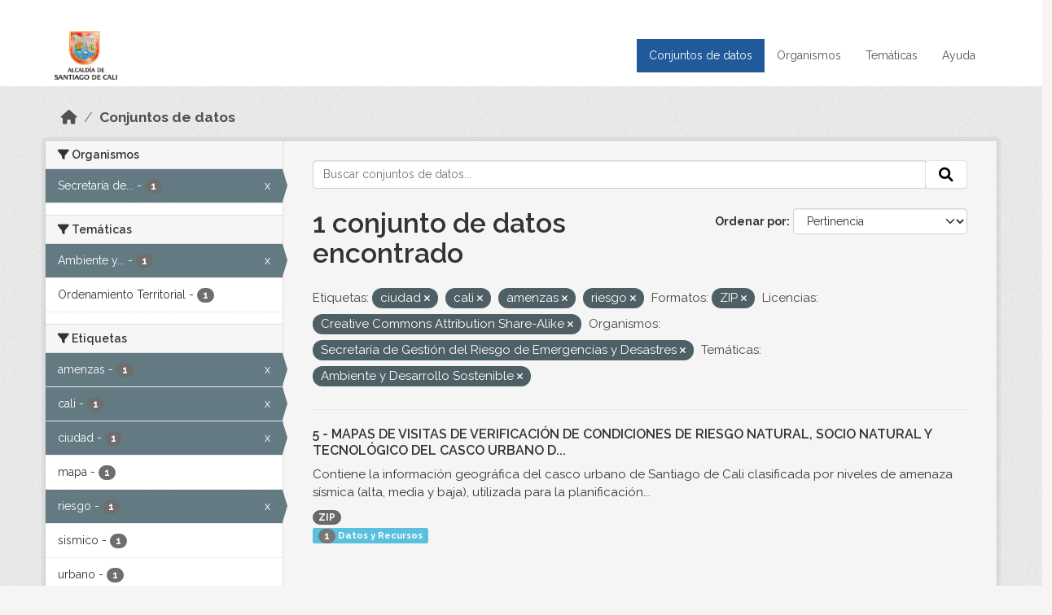

--- FILE ---
content_type: text/html; charset=utf-8
request_url: https://datos.cali.gov.co/dataset?tags=ciudad&res_format=ZIP&license_id=cc-by-sa&tags=cali&tags=amenzas&tags=riesgo&organization=secretaria-de-gestion-del-riesgo-de-emergencias-y-desastres&groups=ambiente-y-desarrollo-sostenible
body_size: 45353
content:
<!DOCTYPE html>
<!--[if IE 9]> <html lang="es" class="ie9"> <![endif]-->
<!--[if gt IE 8]><!--> <html lang="es"  > <!--<![endif]-->
  <head>
    <meta charset="utf-8" />
      <meta name="csrf_field_name" content="_csrf_token" />
      <meta name="_csrf_token" content="Ijk4MGYzOTRlM2M2YTQ3YmMzNDdkNWRmYTRjZDMzMzVlMDY1ZDQyNjQi.aWxQrw.ONlSLhu4ky1CXvL38zl2ereCszM" />

      <meta name="generator" content="ckan 2.10.4" />
      <meta name="viewport" content="width=device-width, initial-scale=1.0">
    <title>Conjunto de datos - Datos Abiertos Cali</title>

    
    
    <link rel="shortcut icon" href="/img/favicon.ico" />
    
    
        <!-- Google tag (gtag.js) -->
<script async src="https://www.googletagmanager.com/gtag/js?id=G-2GPXESL37B"></script>
<script>
 window.dataLayer = window.dataLayer || [];
 function gtag(){dataLayer.push(arguments);}

 gtag('set', 'linker', );
 gtag('js', new Date());

 gtag('config', 'G-2GPXESL37B', {
     anonymize_ip: true,
     linker: {
         domains: []
     }
 });
</script>
    

  
  
      
      
      
    
  
  

  


    
      
      
    

    
    <link href="/webassets/base/1c87a999_main.css" rel="stylesheet"/>
<link href="/webassets/webassets-external/57f7216b780409588d6765cfa4db3c8a_custom.css" rel="stylesheet"/>
<link href="/css/rating.css" rel="stylesheet"/>
<link href="/webassets/ckanext-activity/6ac15be0_activity.css" rel="stylesheet"/>
    
  </head>

  
  <body data-site-root="https://datos.cali.gov.co/" data-locale-root="https://datos.cali.gov.co/" >

    
    <div class="visually-hidden-focusable"><a href="#content">Skip to main content</a></div>
  

  
    

<header class="account-masthead">
  <div class="container">
    
    
    
  </div>
</header>

<header class="navbar navbar-expand-lg navbar-static-top masthead">
    
  <div class="container">
    <div class="row row-cols-md-2 w-100">
      <hgroup class="header-image navbar-left col">
        
        <a class="logo" href="/">
        <!--
          <img class="image-header" src="/img/lema-alcaldia-cali.png" alt="Datos Abiertos - Alcaldía de Santiago de Cali"
              title="Alcaldía de Santiago de Cali">
        -->
          <img class="image-header" src="/img/logo-alcaldia-cali.png" alt="Datos Abiertos - Alcaldía de Santiago de Cali"
              title="Alcaldía de Santiago de Cali">
          <span class="title-header sr-only">Datos Abiertos</span>
        </a>
        
      </hgroup>
      <di class="col text-end">
        <button class="navbar-toggler" type="button" data-bs-toggle="collapse" data-bs-target="#navbarSupportedContent" aria-controls="navbarSupportedContent" aria-expanded="false" aria-label="Toggle navigation">
          <span class="navbar-toggler-icon"></span>
        </button>
      </div>
      <!-- <div class="navbar-right">
        <button data-target="#main-navigation-toggle" data-toggle="collapse" class="navbar-toggle collapsed"
                type="button">
          <span class="fa fa-bars"></span>
        </button>
      </div> -->

      <div class="collapse navbar-collapse col justify-content-end" id="main-navigation-toggle">
        
        <nav class="section navigation">
          <ul class="navbar-nav me-auto mb-2 mb-lg-0">
            
            <li class="active"><a href="/dataset/">Conjuntos de datos</a></li><li><a href="/organization/">Organismos</a></li><li><a href="/group/">Temáticas</a></li><li><a href="/pages/ayuda">Ayuda</a></li>
            
          </ul>
        </nav>
         
        
        
      </div>
    </div>
  </div>
</header>

  
    <div class="main">
      <div id="content" class="container">
        
          
            <div class="flash-messages">
              
                
              
            </div>
          

          
            <div class="toolbar" role="navigation" aria-label="Miga de pan">
              
                
                  <ol class="breadcrumb">
                    
<li class="home"><a href="/" aria-label="Inicio"><i class="fa fa-home"></i><span> Inicio</span></a></li>
                    
  <li class="active"><a href="/dataset/">Conjuntos de datos</a></li>

                  </ol>
                
              
            </div>
          

          <div class="row wrapper">
            
            
            

            
              <aside class="secondary col-md-3">
                
                
  <div class="filters">
    <div>
      
        

    
    
	
	    
		<section class="module module-narrow module-shallow">
		    
			<h2 class="module-heading">
			    <i class="fa fa-filter"></i>
			    Organismos
			</h2>
		    
		    
			
			    
				<nav aria-label="Organismos">
				    <ul class="list-unstyled nav nav-simple nav-facet">
					
					    
					    
					    
					    
					    <li class="nav-item  active">
						<a href="/dataset/?tags=ciudad&amp;tags=cali&amp;tags=amenzas&amp;tags=riesgo&amp;res_format=ZIP&amp;license_id=cc-by-sa&amp;groups=ambiente-y-desarrollo-sostenible" title="Secretaría de Gestión del Riesgo de Emergencias y Desastres">
						    <span class="item-label">Secretaría de...</span>
						    <span class="hidden separator"> - </span>
						    <span class="item-count badge">1</span>
							<span class="facet-close">x</span>
						</a>
					    </li>
					
				    </ul>
				</nav>

				<p class="module-footer">
				    
					
				    
				</p>
			    
			
		    
		</section>
	    
	
    

      
        

    
    
	
	    
		<section class="module module-narrow module-shallow">
		    
			<h2 class="module-heading">
			    <i class="fa fa-filter"></i>
			    Temáticas
			</h2>
		    
		    
			
			    
				<nav aria-label="Temáticas">
				    <ul class="list-unstyled nav nav-simple nav-facet">
					
					    
					    
					    
					    
					    <li class="nav-item  active">
						<a href="/dataset/?tags=ciudad&amp;tags=cali&amp;tags=amenzas&amp;tags=riesgo&amp;res_format=ZIP&amp;license_id=cc-by-sa&amp;organization=secretaria-de-gestion-del-riesgo-de-emergencias-y-desastres" title="Ambiente y Desarrollo Sostenible">
						    <span class="item-label">Ambiente y...</span>
						    <span class="hidden separator"> - </span>
						    <span class="item-count badge">1</span>
							<span class="facet-close">x</span>
						</a>
					    </li>
					
					    
					    
					    
					    
					    <li class="nav-item ">
						<a href="/dataset/?tags=ciudad&amp;tags=cali&amp;tags=amenzas&amp;tags=riesgo&amp;res_format=ZIP&amp;license_id=cc-by-sa&amp;organization=secretaria-de-gestion-del-riesgo-de-emergencias-y-desastres&amp;groups=ambiente-y-desarrollo-sostenible&amp;groups=ordenamiento-territorial" title="">
						    <span class="item-label">Ordenamiento Territorial</span>
						    <span class="hidden separator"> - </span>
						    <span class="item-count badge">1</span>
							
						</a>
					    </li>
					
				    </ul>
				</nav>

				<p class="module-footer">
				    
					
				    
				</p>
			    
			
		    
		</section>
	    
	
    

      
        

    
    
	
	    
		<section class="module module-narrow module-shallow">
		    
			<h2 class="module-heading">
			    <i class="fa fa-filter"></i>
			    Etiquetas
			</h2>
		    
		    
			
			    
				<nav aria-label="Etiquetas">
				    <ul class="list-unstyled nav nav-simple nav-facet">
					
					    
					    
					    
					    
					    <li class="nav-item  active">
						<a href="/dataset/?tags=ciudad&amp;tags=cali&amp;tags=riesgo&amp;res_format=ZIP&amp;license_id=cc-by-sa&amp;organization=secretaria-de-gestion-del-riesgo-de-emergencias-y-desastres&amp;groups=ambiente-y-desarrollo-sostenible" title="">
						    <span class="item-label">amenzas</span>
						    <span class="hidden separator"> - </span>
						    <span class="item-count badge">1</span>
							<span class="facet-close">x</span>
						</a>
					    </li>
					
					    
					    
					    
					    
					    <li class="nav-item  active">
						<a href="/dataset/?tags=ciudad&amp;tags=amenzas&amp;tags=riesgo&amp;res_format=ZIP&amp;license_id=cc-by-sa&amp;organization=secretaria-de-gestion-del-riesgo-de-emergencias-y-desastres&amp;groups=ambiente-y-desarrollo-sostenible" title="">
						    <span class="item-label">cali</span>
						    <span class="hidden separator"> - </span>
						    <span class="item-count badge">1</span>
							<span class="facet-close">x</span>
						</a>
					    </li>
					
					    
					    
					    
					    
					    <li class="nav-item  active">
						<a href="/dataset/?tags=cali&amp;tags=amenzas&amp;tags=riesgo&amp;res_format=ZIP&amp;license_id=cc-by-sa&amp;organization=secretaria-de-gestion-del-riesgo-de-emergencias-y-desastres&amp;groups=ambiente-y-desarrollo-sostenible" title="">
						    <span class="item-label">ciudad</span>
						    <span class="hidden separator"> - </span>
						    <span class="item-count badge">1</span>
							<span class="facet-close">x</span>
						</a>
					    </li>
					
					    
					    
					    
					    
					    <li class="nav-item ">
						<a href="/dataset/?tags=ciudad&amp;tags=cali&amp;tags=amenzas&amp;tags=riesgo&amp;res_format=ZIP&amp;license_id=cc-by-sa&amp;organization=secretaria-de-gestion-del-riesgo-de-emergencias-y-desastres&amp;groups=ambiente-y-desarrollo-sostenible&amp;tags=mapa" title="">
						    <span class="item-label">mapa</span>
						    <span class="hidden separator"> - </span>
						    <span class="item-count badge">1</span>
							
						</a>
					    </li>
					
					    
					    
					    
					    
					    <li class="nav-item  active">
						<a href="/dataset/?tags=ciudad&amp;tags=cali&amp;tags=amenzas&amp;res_format=ZIP&amp;license_id=cc-by-sa&amp;organization=secretaria-de-gestion-del-riesgo-de-emergencias-y-desastres&amp;groups=ambiente-y-desarrollo-sostenible" title="">
						    <span class="item-label">riesgo</span>
						    <span class="hidden separator"> - </span>
						    <span class="item-count badge">1</span>
							<span class="facet-close">x</span>
						</a>
					    </li>
					
					    
					    
					    
					    
					    <li class="nav-item ">
						<a href="/dataset/?tags=ciudad&amp;tags=cali&amp;tags=amenzas&amp;tags=riesgo&amp;res_format=ZIP&amp;license_id=cc-by-sa&amp;organization=secretaria-de-gestion-del-riesgo-de-emergencias-y-desastres&amp;groups=ambiente-y-desarrollo-sostenible&amp;tags=sismico" title="">
						    <span class="item-label">sismico</span>
						    <span class="hidden separator"> - </span>
						    <span class="item-count badge">1</span>
							
						</a>
					    </li>
					
					    
					    
					    
					    
					    <li class="nav-item ">
						<a href="/dataset/?tags=ciudad&amp;tags=cali&amp;tags=amenzas&amp;tags=riesgo&amp;res_format=ZIP&amp;license_id=cc-by-sa&amp;organization=secretaria-de-gestion-del-riesgo-de-emergencias-y-desastres&amp;groups=ambiente-y-desarrollo-sostenible&amp;tags=urbano" title="">
						    <span class="item-label">urbano</span>
						    <span class="hidden separator"> - </span>
						    <span class="item-count badge">1</span>
							
						</a>
					    </li>
					
				    </ul>
				</nav>

				<p class="module-footer">
				    
					
				    
				</p>
			    
			
		    
		</section>
	    
	
    

      
        

    
    
	
	    
		<section class="module module-narrow module-shallow">
		    
			<h2 class="module-heading">
			    <i class="fa fa-filter"></i>
			    Formatos
			</h2>
		    
		    
			
			    
				<nav aria-label="Formatos">
				    <ul class="list-unstyled nav nav-simple nav-facet">
					
					    
					    
					    
					    
					    <li class="nav-item  active">
						<a href="/dataset/?tags=ciudad&amp;tags=cali&amp;tags=amenzas&amp;tags=riesgo&amp;license_id=cc-by-sa&amp;organization=secretaria-de-gestion-del-riesgo-de-emergencias-y-desastres&amp;groups=ambiente-y-desarrollo-sostenible" title="">
						    <span class="item-label">ZIP</span>
						    <span class="hidden separator"> - </span>
						    <span class="item-count badge">1</span>
							<span class="facet-close">x</span>
						</a>
					    </li>
					
				    </ul>
				</nav>

				<p class="module-footer">
				    
					
				    
				</p>
			    
			
		    
		</section>
	    
	
    

      
        

    
    
	
	    
		<section class="module module-narrow module-shallow">
		    
			<h2 class="module-heading">
			    <i class="fa fa-filter"></i>
			    Licencias
			</h2>
		    
		    
			
			    
				<nav aria-label="Licencias">
				    <ul class="list-unstyled nav nav-simple nav-facet">
					
					    
					    
					    
					    
					    <li class="nav-item  active">
						<a href="/dataset/?tags=ciudad&amp;tags=cali&amp;tags=amenzas&amp;tags=riesgo&amp;res_format=ZIP&amp;organization=secretaria-de-gestion-del-riesgo-de-emergencias-y-desastres&amp;groups=ambiente-y-desarrollo-sostenible" title="Creative Commons Attribution Share-Alike">
						    <span class="item-label">Creative Commons...</span>
						    <span class="hidden separator"> - </span>
						    <span class="item-count badge">1</span>
							<span class="facet-close">x</span>
						</a>
					    </li>
					
				    </ul>
				</nav>

				<p class="module-footer">
				    
					
				    
				</p>
			    
			
		    
		</section>
	    
	
    

      
    </div>
    <a class="close no-text hide-filters"><i class="fa fa-times-circle"></i><span class="text">close</span></a>
  </div>

              </aside>
            

            
              <div class="primary col-md-9 col-xs-12" role="main">
                
                
  <section class="module">
    <div class="module-content">
      
        
      
      
    
    
    







<form id="dataset-search-form" class="search-form" method="get" data-module="select-switch">

  
    <div class="input-group search-input-group">
      <input aria-label="Buscar conjuntos de datos..." id="field-giant-search" type="text" class="form-control input-lg" name="q" value="" autocomplete="off" placeholder="Buscar conjuntos de datos...">
      
      <span class="input-group-btn">
        <button class="btn btn-default btn-lg" type="submit" value="search" aria-label="Enviar">
          <i class="fa fa-search"></i>
        </button>
      </span>
      
    </div>
  

  
    <span>






<input type="hidden" name="tags" value="ciudad" />





<input type="hidden" name="tags" value="cali" />





<input type="hidden" name="tags" value="amenzas" />





<input type="hidden" name="tags" value="riesgo" />





<input type="hidden" name="res_format" value="ZIP" />





<input type="hidden" name="license_id" value="cc-by-sa" />





<input type="hidden" name="organization" value="secretaria-de-gestion-del-riesgo-de-emergencias-y-desastres" />





<input type="hidden" name="groups" value="ambiente-y-desarrollo-sostenible" />



</span>
  

  
    
      <div class="form-group control-order-by">
        <label for="field-order-by">Ordenar por</label>
        <select id="field-order-by" name="sort" class="form-control form-select">
          
            
              <option value="score desc, metadata_modified desc" selected="selected">Pertinencia</option>
            
          
            
              <option value="title_string asc">Nombre Ascendente</option>
            
          
            
              <option value="title_string desc">Nombre Descendente</option>
            
          
            
          
            
          
            
              <option value="metadata_modified desc">Última modificación</option>
            
          
            
          
        </select>
        
        <button class="btn btn-default js-hide" type="submit">Ir</button>
        
      </div>
    
  

  
    
      <h1>

  
  
  
  

1 conjunto de datos encontrado</h1>
    
  

  
    
      <p class="filter-list">
        
          
          <span class="facet">Etiquetas:</span>
          
            <span class="filtered pill">ciudad
              <a href="/dataset/?tags=cali&amp;tags=amenzas&amp;tags=riesgo&amp;res_format=ZIP&amp;license_id=cc-by-sa&amp;organization=secretaria-de-gestion-del-riesgo-de-emergencias-y-desastres&amp;groups=ambiente-y-desarrollo-sostenible" class="remove" title="Quitar"><i class="fa fa-times"></i></a>
            </span>
          
            <span class="filtered pill">cali
              <a href="/dataset/?tags=ciudad&amp;tags=amenzas&amp;tags=riesgo&amp;res_format=ZIP&amp;license_id=cc-by-sa&amp;organization=secretaria-de-gestion-del-riesgo-de-emergencias-y-desastres&amp;groups=ambiente-y-desarrollo-sostenible" class="remove" title="Quitar"><i class="fa fa-times"></i></a>
            </span>
          
            <span class="filtered pill">amenzas
              <a href="/dataset/?tags=ciudad&amp;tags=cali&amp;tags=riesgo&amp;res_format=ZIP&amp;license_id=cc-by-sa&amp;organization=secretaria-de-gestion-del-riesgo-de-emergencias-y-desastres&amp;groups=ambiente-y-desarrollo-sostenible" class="remove" title="Quitar"><i class="fa fa-times"></i></a>
            </span>
          
            <span class="filtered pill">riesgo
              <a href="/dataset/?tags=ciudad&amp;tags=cali&amp;tags=amenzas&amp;res_format=ZIP&amp;license_id=cc-by-sa&amp;organization=secretaria-de-gestion-del-riesgo-de-emergencias-y-desastres&amp;groups=ambiente-y-desarrollo-sostenible" class="remove" title="Quitar"><i class="fa fa-times"></i></a>
            </span>
          
        
          
          <span class="facet">Formatos:</span>
          
            <span class="filtered pill">ZIP
              <a href="/dataset/?tags=ciudad&amp;tags=cali&amp;tags=amenzas&amp;tags=riesgo&amp;license_id=cc-by-sa&amp;organization=secretaria-de-gestion-del-riesgo-de-emergencias-y-desastres&amp;groups=ambiente-y-desarrollo-sostenible" class="remove" title="Quitar"><i class="fa fa-times"></i></a>
            </span>
          
        
          
          <span class="facet">Licencias:</span>
          
            <span class="filtered pill">Creative Commons Attribution Share-Alike
              <a href="/dataset/?tags=ciudad&amp;tags=cali&amp;tags=amenzas&amp;tags=riesgo&amp;res_format=ZIP&amp;organization=secretaria-de-gestion-del-riesgo-de-emergencias-y-desastres&amp;groups=ambiente-y-desarrollo-sostenible" class="remove" title="Quitar"><i class="fa fa-times"></i></a>
            </span>
          
        
          
          <span class="facet">Organismos:</span>
          
            <span class="filtered pill">Secretaría de Gestión del Riesgo de Emergencias y Desastres
              <a href="/dataset/?tags=ciudad&amp;tags=cali&amp;tags=amenzas&amp;tags=riesgo&amp;res_format=ZIP&amp;license_id=cc-by-sa&amp;groups=ambiente-y-desarrollo-sostenible" class="remove" title="Quitar"><i class="fa fa-times"></i></a>
            </span>
          
        
          
          <span class="facet">Temáticas:</span>
          
            <span class="filtered pill">Ambiente y Desarrollo Sostenible
              <a href="/dataset/?tags=ciudad&amp;tags=cali&amp;tags=amenzas&amp;tags=riesgo&amp;res_format=ZIP&amp;license_id=cc-by-sa&amp;organization=secretaria-de-gestion-del-riesgo-de-emergencias-y-desastres" class="remove" title="Quitar"><i class="fa fa-times"></i></a>
            </span>
          
        
      </p>
      <a class="show-filters btn btn-default">Filtrar Resultados</a>
    
  

</form>





      
        

  
    <ul class="dataset-list list-unstyled">
    	
	      
	        






  <li class="dataset-item">
    

      <div class="dataset-content">
        
          <h2 class="dataset-heading">
            
              
            
            
<a href="/dataset/mapa-de-riesgos-de-la-ciudad-de-cali" title="5 - MAPAS DE VISITAS DE VERIFICACIÓN DE CONDICIONES DE RIESGO NATURAL, SOCIO NATURAL Y TECNOLÓGICO DEL CASCO URBANO DE SANTIAGO DE CALI">
  5 - MAPAS DE VISITAS DE VERIFICACIÓN DE CONDICIONES DE RIESGO NATURAL, SOCIO NATURAL Y TECNOLÓGICO DEL CASCO URBANO D...
</a>

            
              
              
            
          </h2>
        
        
          
            <div>Contiene la información geográfica del casco urbano de Santiago de Cali clasificada por niveles de amenaza sísmica (alta, media y baja), utilizada para la planificación...</div>
          
        
      </div>
      
        
          
            <ul class="dataset-resources list-unstyled">
              
                
                <li>
                  <a href="/dataset/mapa-de-riesgos-de-la-ciudad-de-cali" class="badge badge-default" data-format="zip">ZIP</a>
                </li>
                
              
            </ul>
          
        
      
    
<div class="label label-info">
  <span class="item-count badge">1</span> Datos y Recursos
</div>

  </li>

	      
	    
    </ul>
  

      
    </div>

    
      
    
  </section>

  
    <section class="module">
      <div class="module-content">
        
          <small>
            
            
            
          Usted también puede acceder a este registro utilizando los <a href="/api/3">API</a> (ver <a href="http://docs.ckan.org/en/2.10/api/">API Docs</a>).
          </small>
        
      </div>
    </section>
  

              </div>
            
          </div>
        
      </div>
    </div>
  
    <footer class="site-footer">
  <div class="container">
    <div class="row">
      <div class="contact col-md-12 wow fadeInUp animated">
        <h2 class="title-section">Contáctenos</h2>
        <div class="row">
          <div class="info-container col-md-6">
            <div class="info place">
              <span>Dirección:</span> Centro Administrativo Municipal (CAM) Avenida 2 Norte #10 - 70. Cali - Valle del
              Cauca - Colombia.
            </div>
            <div class="info clock">
              <span>Horario atención:</span> lunes a viernes de 8 am a 12 pm y de 2 pm a 5 pm.
            </div>
            <div class="info clock">
              <a href="http://www.cali.gov.co/publicaciones/43/oficina_de_atencin_al_ciudadano/"> Atención al
                ciudadano </a>
            </div>
            <div class="info directory">
              <a href="http://www.cali.gov.co/directorio/">Directorio dependencias</a>
            </div>
          </div>
          <div class="info-container col-md-6 wow fadeInUp animated">
            <div class="info phone">
              <span>Linea Nacional:</span> 01 8000 222 195
            </div>
            <div class="info phone">
              <span>Lineas Locales:</span> 195 - (57+2) 887 9020
            </div>
            <div class="info email">
              <span>Email:</span> <a href="mailto:contactenos@cali.gov.co" title="Alcaldía de Santiago de Cali">contactenos@cali.gov.co</a>
            </div>
            <div class="info email">
              <span>Notificaciones Judiciales:</span> <a href="mailto:notificacionesjudiciales@cali.gov.co"
                                                        title="Alcaldía de Santiago de Cali">notificacionesjudiciales@cali.gov.co</a>
            </div>
          </div>
        </div> <!-- FIN ROW -->
      </div>
    </div> <!-- FIN ROW -->
  </div>

  <div class="copyright">
    <div class="container">
      
      <div class="row">
        <div class="col-md-8 footer-links">
          
          <ul class="list-unstyled">
            
            <li><a href="/about">Acerca de Datos Abiertos Cali</a>
            </li>
            
          </ul>
          <ul class="list-unstyled">
            
            
            <li><a href="http://docs.ckan.org/en/2.10/api/">API CKAN</a></li>
            <li><a href="http://www.ckan.org/">CKAN Association</a></li>
            <li><a href="http://www.opendefinition.org/okd/"><img
                src="/base/images/od_80x15_blue.png" alt="Open Data"></a></li>
            
          </ul>
          
        </div>
        <div class="col-md-4 attribution">
          
          <p><strong>Gestionado con </strong> <a class="hide-text ckan-footer-logo" href="http://ckan.org">CKAN</a>
          <!-- <a class="hide-text nexura-footer-logo" href="http://www.nexura.com/" title="Nexura Internacional">Nexura</a> -->
          </p>
          
          
          
<form class="lang-select" action="/util/redirect" data-module="select-switch" method="POST">
  
<input type="hidden" name="_csrf_token" value="Ijk4MGYzOTRlM2M2YTQ3YmMzNDdkNWRmYTRjZDMzMzVlMDY1ZDQyNjQi.aWxQrw.ONlSLhu4ky1CXvL38zl2ereCszM"/> 
  <div class="form-group">
    <label for="field-lang-select">Idioma</label>
    <select id="field-lang-select" name="url" data-module="autocomplete" data-module-dropdown-class="lang-dropdown" data-module-container-class="lang-container">
      
        <option value="/es/dataset?tags=ciudad&amp;res_format=ZIP&amp;license_id=cc-by-sa&amp;tags=cali&amp;tags=amenzas&amp;tags=riesgo&amp;organization=secretaria-de-gestion-del-riesgo-de-emergencias-y-desastres&amp;groups=ambiente-y-desarrollo-sostenible" selected="selected">
          español
        </option>
      
        <option value="/en/dataset?tags=ciudad&amp;res_format=ZIP&amp;license_id=cc-by-sa&amp;tags=cali&amp;tags=amenzas&amp;tags=riesgo&amp;organization=secretaria-de-gestion-del-riesgo-de-emergencias-y-desastres&amp;groups=ambiente-y-desarrollo-sostenible" >
          English
        </option>
      
        <option value="/pt_BR/dataset?tags=ciudad&amp;res_format=ZIP&amp;license_id=cc-by-sa&amp;tags=cali&amp;tags=amenzas&amp;tags=riesgo&amp;organization=secretaria-de-gestion-del-riesgo-de-emergencias-y-desastres&amp;groups=ambiente-y-desarrollo-sostenible" >
          português (Brasil)
        </option>
      
        <option value="/ja/dataset?tags=ciudad&amp;res_format=ZIP&amp;license_id=cc-by-sa&amp;tags=cali&amp;tags=amenzas&amp;tags=riesgo&amp;organization=secretaria-de-gestion-del-riesgo-de-emergencias-y-desastres&amp;groups=ambiente-y-desarrollo-sostenible" >
          日本語
        </option>
      
        <option value="/it/dataset?tags=ciudad&amp;res_format=ZIP&amp;license_id=cc-by-sa&amp;tags=cali&amp;tags=amenzas&amp;tags=riesgo&amp;organization=secretaria-de-gestion-del-riesgo-de-emergencias-y-desastres&amp;groups=ambiente-y-desarrollo-sostenible" >
          italiano
        </option>
      
        <option value="/cs_CZ/dataset?tags=ciudad&amp;res_format=ZIP&amp;license_id=cc-by-sa&amp;tags=cali&amp;tags=amenzas&amp;tags=riesgo&amp;organization=secretaria-de-gestion-del-riesgo-de-emergencias-y-desastres&amp;groups=ambiente-y-desarrollo-sostenible" >
          čeština (Česko)
        </option>
      
        <option value="/ca/dataset?tags=ciudad&amp;res_format=ZIP&amp;license_id=cc-by-sa&amp;tags=cali&amp;tags=amenzas&amp;tags=riesgo&amp;organization=secretaria-de-gestion-del-riesgo-de-emergencias-y-desastres&amp;groups=ambiente-y-desarrollo-sostenible" >
          català
        </option>
      
        <option value="/fr/dataset?tags=ciudad&amp;res_format=ZIP&amp;license_id=cc-by-sa&amp;tags=cali&amp;tags=amenzas&amp;tags=riesgo&amp;organization=secretaria-de-gestion-del-riesgo-de-emergencias-y-desastres&amp;groups=ambiente-y-desarrollo-sostenible" >
          français
        </option>
      
        <option value="/el/dataset?tags=ciudad&amp;res_format=ZIP&amp;license_id=cc-by-sa&amp;tags=cali&amp;tags=amenzas&amp;tags=riesgo&amp;organization=secretaria-de-gestion-del-riesgo-de-emergencias-y-desastres&amp;groups=ambiente-y-desarrollo-sostenible" >
          Ελληνικά
        </option>
      
        <option value="/sv/dataset?tags=ciudad&amp;res_format=ZIP&amp;license_id=cc-by-sa&amp;tags=cali&amp;tags=amenzas&amp;tags=riesgo&amp;organization=secretaria-de-gestion-del-riesgo-de-emergencias-y-desastres&amp;groups=ambiente-y-desarrollo-sostenible" >
          svenska
        </option>
      
        <option value="/sr/dataset?tags=ciudad&amp;res_format=ZIP&amp;license_id=cc-by-sa&amp;tags=cali&amp;tags=amenzas&amp;tags=riesgo&amp;organization=secretaria-de-gestion-del-riesgo-de-emergencias-y-desastres&amp;groups=ambiente-y-desarrollo-sostenible" >
          српски
        </option>
      
        <option value="/no/dataset?tags=ciudad&amp;res_format=ZIP&amp;license_id=cc-by-sa&amp;tags=cali&amp;tags=amenzas&amp;tags=riesgo&amp;organization=secretaria-de-gestion-del-riesgo-de-emergencias-y-desastres&amp;groups=ambiente-y-desarrollo-sostenible" >
          norsk
        </option>
      
        <option value="/sk/dataset?tags=ciudad&amp;res_format=ZIP&amp;license_id=cc-by-sa&amp;tags=cali&amp;tags=amenzas&amp;tags=riesgo&amp;organization=secretaria-de-gestion-del-riesgo-de-emergencias-y-desastres&amp;groups=ambiente-y-desarrollo-sostenible" >
          slovenčina
        </option>
      
        <option value="/fi/dataset?tags=ciudad&amp;res_format=ZIP&amp;license_id=cc-by-sa&amp;tags=cali&amp;tags=amenzas&amp;tags=riesgo&amp;organization=secretaria-de-gestion-del-riesgo-de-emergencias-y-desastres&amp;groups=ambiente-y-desarrollo-sostenible" >
          suomi
        </option>
      
        <option value="/ru/dataset?tags=ciudad&amp;res_format=ZIP&amp;license_id=cc-by-sa&amp;tags=cali&amp;tags=amenzas&amp;tags=riesgo&amp;organization=secretaria-de-gestion-del-riesgo-de-emergencias-y-desastres&amp;groups=ambiente-y-desarrollo-sostenible" >
          русский
        </option>
      
        <option value="/de/dataset?tags=ciudad&amp;res_format=ZIP&amp;license_id=cc-by-sa&amp;tags=cali&amp;tags=amenzas&amp;tags=riesgo&amp;organization=secretaria-de-gestion-del-riesgo-de-emergencias-y-desastres&amp;groups=ambiente-y-desarrollo-sostenible" >
          Deutsch
        </option>
      
        <option value="/pl/dataset?tags=ciudad&amp;res_format=ZIP&amp;license_id=cc-by-sa&amp;tags=cali&amp;tags=amenzas&amp;tags=riesgo&amp;organization=secretaria-de-gestion-del-riesgo-de-emergencias-y-desastres&amp;groups=ambiente-y-desarrollo-sostenible" >
          polski
        </option>
      
        <option value="/nl/dataset?tags=ciudad&amp;res_format=ZIP&amp;license_id=cc-by-sa&amp;tags=cali&amp;tags=amenzas&amp;tags=riesgo&amp;organization=secretaria-de-gestion-del-riesgo-de-emergencias-y-desastres&amp;groups=ambiente-y-desarrollo-sostenible" >
          Nederlands
        </option>
      
        <option value="/bg/dataset?tags=ciudad&amp;res_format=ZIP&amp;license_id=cc-by-sa&amp;tags=cali&amp;tags=amenzas&amp;tags=riesgo&amp;organization=secretaria-de-gestion-del-riesgo-de-emergencias-y-desastres&amp;groups=ambiente-y-desarrollo-sostenible" >
          български
        </option>
      
        <option value="/ko_KR/dataset?tags=ciudad&amp;res_format=ZIP&amp;license_id=cc-by-sa&amp;tags=cali&amp;tags=amenzas&amp;tags=riesgo&amp;organization=secretaria-de-gestion-del-riesgo-de-emergencias-y-desastres&amp;groups=ambiente-y-desarrollo-sostenible" >
          한국어 (대한민국)
        </option>
      
        <option value="/hu/dataset?tags=ciudad&amp;res_format=ZIP&amp;license_id=cc-by-sa&amp;tags=cali&amp;tags=amenzas&amp;tags=riesgo&amp;organization=secretaria-de-gestion-del-riesgo-de-emergencias-y-desastres&amp;groups=ambiente-y-desarrollo-sostenible" >
          magyar
        </option>
      
        <option value="/sl/dataset?tags=ciudad&amp;res_format=ZIP&amp;license_id=cc-by-sa&amp;tags=cali&amp;tags=amenzas&amp;tags=riesgo&amp;organization=secretaria-de-gestion-del-riesgo-de-emergencias-y-desastres&amp;groups=ambiente-y-desarrollo-sostenible" >
          slovenščina
        </option>
      
        <option value="/lv/dataset?tags=ciudad&amp;res_format=ZIP&amp;license_id=cc-by-sa&amp;tags=cali&amp;tags=amenzas&amp;tags=riesgo&amp;organization=secretaria-de-gestion-del-riesgo-de-emergencias-y-desastres&amp;groups=ambiente-y-desarrollo-sostenible" >
          latviešu
        </option>
      
        <option value="/id/dataset?tags=ciudad&amp;res_format=ZIP&amp;license_id=cc-by-sa&amp;tags=cali&amp;tags=amenzas&amp;tags=riesgo&amp;organization=secretaria-de-gestion-del-riesgo-de-emergencias-y-desastres&amp;groups=ambiente-y-desarrollo-sostenible" >
          Indonesia
        </option>
      
        <option value="/ro/dataset?tags=ciudad&amp;res_format=ZIP&amp;license_id=cc-by-sa&amp;tags=cali&amp;tags=amenzas&amp;tags=riesgo&amp;organization=secretaria-de-gestion-del-riesgo-de-emergencias-y-desastres&amp;groups=ambiente-y-desarrollo-sostenible" >
          română
        </option>
      
        <option value="/lt/dataset?tags=ciudad&amp;res_format=ZIP&amp;license_id=cc-by-sa&amp;tags=cali&amp;tags=amenzas&amp;tags=riesgo&amp;organization=secretaria-de-gestion-del-riesgo-de-emergencias-y-desastres&amp;groups=ambiente-y-desarrollo-sostenible" >
          lietuvių
        </option>
      
        <option value="/bs/dataset?tags=ciudad&amp;res_format=ZIP&amp;license_id=cc-by-sa&amp;tags=cali&amp;tags=amenzas&amp;tags=riesgo&amp;organization=secretaria-de-gestion-del-riesgo-de-emergencias-y-desastres&amp;groups=ambiente-y-desarrollo-sostenible" >
          bosanski
        </option>
      
        <option value="/hr/dataset?tags=ciudad&amp;res_format=ZIP&amp;license_id=cc-by-sa&amp;tags=cali&amp;tags=amenzas&amp;tags=riesgo&amp;organization=secretaria-de-gestion-del-riesgo-de-emergencias-y-desastres&amp;groups=ambiente-y-desarrollo-sostenible" >
          hrvatski
        </option>
      
        <option value="/gl/dataset?tags=ciudad&amp;res_format=ZIP&amp;license_id=cc-by-sa&amp;tags=cali&amp;tags=amenzas&amp;tags=riesgo&amp;organization=secretaria-de-gestion-del-riesgo-de-emergencias-y-desastres&amp;groups=ambiente-y-desarrollo-sostenible" >
          galego
        </option>
      
        <option value="/tl/dataset?tags=ciudad&amp;res_format=ZIP&amp;license_id=cc-by-sa&amp;tags=cali&amp;tags=amenzas&amp;tags=riesgo&amp;organization=secretaria-de-gestion-del-riesgo-de-emergencias-y-desastres&amp;groups=ambiente-y-desarrollo-sostenible" >
          Filipino (Pilipinas)
        </option>
      
        <option value="/is/dataset?tags=ciudad&amp;res_format=ZIP&amp;license_id=cc-by-sa&amp;tags=cali&amp;tags=amenzas&amp;tags=riesgo&amp;organization=secretaria-de-gestion-del-riesgo-de-emergencias-y-desastres&amp;groups=ambiente-y-desarrollo-sostenible" >
          íslenska
        </option>
      
        <option value="/zh_Hans_CN/dataset?tags=ciudad&amp;res_format=ZIP&amp;license_id=cc-by-sa&amp;tags=cali&amp;tags=amenzas&amp;tags=riesgo&amp;organization=secretaria-de-gestion-del-riesgo-de-emergencias-y-desastres&amp;groups=ambiente-y-desarrollo-sostenible" >
          中文 (简体, 中国)
        </option>
      
        <option value="/he/dataset?tags=ciudad&amp;res_format=ZIP&amp;license_id=cc-by-sa&amp;tags=cali&amp;tags=amenzas&amp;tags=riesgo&amp;organization=secretaria-de-gestion-del-riesgo-de-emergencias-y-desastres&amp;groups=ambiente-y-desarrollo-sostenible" >
          עברית
        </option>
      
        <option value="/th/dataset?tags=ciudad&amp;res_format=ZIP&amp;license_id=cc-by-sa&amp;tags=cali&amp;tags=amenzas&amp;tags=riesgo&amp;organization=secretaria-de-gestion-del-riesgo-de-emergencias-y-desastres&amp;groups=ambiente-y-desarrollo-sostenible" >
          ไทย
        </option>
      
        <option value="/en_AU/dataset?tags=ciudad&amp;res_format=ZIP&amp;license_id=cc-by-sa&amp;tags=cali&amp;tags=amenzas&amp;tags=riesgo&amp;organization=secretaria-de-gestion-del-riesgo-de-emergencias-y-desastres&amp;groups=ambiente-y-desarrollo-sostenible" >
          English (Australia)
        </option>
      
        <option value="/es_AR/dataset?tags=ciudad&amp;res_format=ZIP&amp;license_id=cc-by-sa&amp;tags=cali&amp;tags=amenzas&amp;tags=riesgo&amp;organization=secretaria-de-gestion-del-riesgo-de-emergencias-y-desastres&amp;groups=ambiente-y-desarrollo-sostenible" >
          español (Argentina)
        </option>
      
        <option value="/mn_MN/dataset?tags=ciudad&amp;res_format=ZIP&amp;license_id=cc-by-sa&amp;tags=cali&amp;tags=amenzas&amp;tags=riesgo&amp;organization=secretaria-de-gestion-del-riesgo-de-emergencias-y-desastres&amp;groups=ambiente-y-desarrollo-sostenible" >
          монгол (Монгол)
        </option>
      
        <option value="/da_DK/dataset?tags=ciudad&amp;res_format=ZIP&amp;license_id=cc-by-sa&amp;tags=cali&amp;tags=amenzas&amp;tags=riesgo&amp;organization=secretaria-de-gestion-del-riesgo-de-emergencias-y-desastres&amp;groups=ambiente-y-desarrollo-sostenible" >
          dansk (Danmark)
        </option>
      
        <option value="/en_GB/dataset?tags=ciudad&amp;res_format=ZIP&amp;license_id=cc-by-sa&amp;tags=cali&amp;tags=amenzas&amp;tags=riesgo&amp;organization=secretaria-de-gestion-del-riesgo-de-emergencias-y-desastres&amp;groups=ambiente-y-desarrollo-sostenible" >
          English (United Kingdom)
        </option>
      
        <option value="/nb_NO/dataset?tags=ciudad&amp;res_format=ZIP&amp;license_id=cc-by-sa&amp;tags=cali&amp;tags=amenzas&amp;tags=riesgo&amp;organization=secretaria-de-gestion-del-riesgo-de-emergencias-y-desastres&amp;groups=ambiente-y-desarrollo-sostenible" >
          norsk bokmål (Norge)
        </option>
      
        <option value="/am/dataset?tags=ciudad&amp;res_format=ZIP&amp;license_id=cc-by-sa&amp;tags=cali&amp;tags=amenzas&amp;tags=riesgo&amp;organization=secretaria-de-gestion-del-riesgo-de-emergencias-y-desastres&amp;groups=ambiente-y-desarrollo-sostenible" >
          አማርኛ
        </option>
      
        <option value="/pt_PT/dataset?tags=ciudad&amp;res_format=ZIP&amp;license_id=cc-by-sa&amp;tags=cali&amp;tags=amenzas&amp;tags=riesgo&amp;organization=secretaria-de-gestion-del-riesgo-de-emergencias-y-desastres&amp;groups=ambiente-y-desarrollo-sostenible" >
          português (Portugal)
        </option>
      
        <option value="/mk/dataset?tags=ciudad&amp;res_format=ZIP&amp;license_id=cc-by-sa&amp;tags=cali&amp;tags=amenzas&amp;tags=riesgo&amp;organization=secretaria-de-gestion-del-riesgo-de-emergencias-y-desastres&amp;groups=ambiente-y-desarrollo-sostenible" >
          македонски
        </option>
      
        <option value="/my_MM/dataset?tags=ciudad&amp;res_format=ZIP&amp;license_id=cc-by-sa&amp;tags=cali&amp;tags=amenzas&amp;tags=riesgo&amp;organization=secretaria-de-gestion-del-riesgo-de-emergencias-y-desastres&amp;groups=ambiente-y-desarrollo-sostenible" >
          မြန်မာ (မြန်မာ)
        </option>
      
        <option value="/sq/dataset?tags=ciudad&amp;res_format=ZIP&amp;license_id=cc-by-sa&amp;tags=cali&amp;tags=amenzas&amp;tags=riesgo&amp;organization=secretaria-de-gestion-del-riesgo-de-emergencias-y-desastres&amp;groups=ambiente-y-desarrollo-sostenible" >
          shqip
        </option>
      
        <option value="/fa_IR/dataset?tags=ciudad&amp;res_format=ZIP&amp;license_id=cc-by-sa&amp;tags=cali&amp;tags=amenzas&amp;tags=riesgo&amp;organization=secretaria-de-gestion-del-riesgo-de-emergencias-y-desastres&amp;groups=ambiente-y-desarrollo-sostenible" >
          فارسی (ایران)
        </option>
      
        <option value="/tr/dataset?tags=ciudad&amp;res_format=ZIP&amp;license_id=cc-by-sa&amp;tags=cali&amp;tags=amenzas&amp;tags=riesgo&amp;organization=secretaria-de-gestion-del-riesgo-de-emergencias-y-desastres&amp;groups=ambiente-y-desarrollo-sostenible" >
          Türkçe
        </option>
      
        <option value="/sr_Latn/dataset?tags=ciudad&amp;res_format=ZIP&amp;license_id=cc-by-sa&amp;tags=cali&amp;tags=amenzas&amp;tags=riesgo&amp;organization=secretaria-de-gestion-del-riesgo-de-emergencias-y-desastres&amp;groups=ambiente-y-desarrollo-sostenible" >
          srpski (latinica)
        </option>
      
        <option value="/uk/dataset?tags=ciudad&amp;res_format=ZIP&amp;license_id=cc-by-sa&amp;tags=cali&amp;tags=amenzas&amp;tags=riesgo&amp;organization=secretaria-de-gestion-del-riesgo-de-emergencias-y-desastres&amp;groups=ambiente-y-desarrollo-sostenible" >
          українська
        </option>
      
        <option value="/km/dataset?tags=ciudad&amp;res_format=ZIP&amp;license_id=cc-by-sa&amp;tags=cali&amp;tags=amenzas&amp;tags=riesgo&amp;organization=secretaria-de-gestion-del-riesgo-de-emergencias-y-desastres&amp;groups=ambiente-y-desarrollo-sostenible" >
          ខ្មែរ
        </option>
      
        <option value="/vi/dataset?tags=ciudad&amp;res_format=ZIP&amp;license_id=cc-by-sa&amp;tags=cali&amp;tags=amenzas&amp;tags=riesgo&amp;organization=secretaria-de-gestion-del-riesgo-de-emergencias-y-desastres&amp;groups=ambiente-y-desarrollo-sostenible" >
          Tiếng Việt
        </option>
      
        <option value="/ar/dataset?tags=ciudad&amp;res_format=ZIP&amp;license_id=cc-by-sa&amp;tags=cali&amp;tags=amenzas&amp;tags=riesgo&amp;organization=secretaria-de-gestion-del-riesgo-de-emergencias-y-desastres&amp;groups=ambiente-y-desarrollo-sostenible" >
          العربية
        </option>
      
        <option value="/ne/dataset?tags=ciudad&amp;res_format=ZIP&amp;license_id=cc-by-sa&amp;tags=cali&amp;tags=amenzas&amp;tags=riesgo&amp;organization=secretaria-de-gestion-del-riesgo-de-emergencias-y-desastres&amp;groups=ambiente-y-desarrollo-sostenible" >
          नेपाली
        </option>
      
        <option value="/zh_Hant_TW/dataset?tags=ciudad&amp;res_format=ZIP&amp;license_id=cc-by-sa&amp;tags=cali&amp;tags=amenzas&amp;tags=riesgo&amp;organization=secretaria-de-gestion-del-riesgo-de-emergencias-y-desastres&amp;groups=ambiente-y-desarrollo-sostenible" >
          中文 (繁體, 台灣)
        </option>
      
        <option value="/eu/dataset?tags=ciudad&amp;res_format=ZIP&amp;license_id=cc-by-sa&amp;tags=cali&amp;tags=amenzas&amp;tags=riesgo&amp;organization=secretaria-de-gestion-del-riesgo-de-emergencias-y-desastres&amp;groups=ambiente-y-desarrollo-sostenible" >
          euskara
        </option>
      
        <option value="/uk_UA/dataset?tags=ciudad&amp;res_format=ZIP&amp;license_id=cc-by-sa&amp;tags=cali&amp;tags=amenzas&amp;tags=riesgo&amp;organization=secretaria-de-gestion-del-riesgo-de-emergencias-y-desastres&amp;groups=ambiente-y-desarrollo-sostenible" >
          українська (Україна)
        </option>
      
    </select>
  </div>
  <button class="btn btn-default d-none " type="submit">Ir</button>
</form>


          
        </div>
      </div>
      
    </div>
  </div> <!-- FIN COPYRIGHT -->

</footer>


<link rel="stylesheet" href="https://calivirtual.net/chat/v22102021/vista/css/estilos_datos.css">
<script src="https://calivirtual.net/chat/v22102021/vista/js/function_datos.js"></script>    

<button class="boton-chat boton-chat-animated" id="boton-chat" onclick="chat_abrir()">
    <img src="https://calivirtual.net/chat/v22102021/vista/img/chat.png" alt="">
</button>

<div class="contenedor-chat" id="contenedor-chat">
    <div class="chat-head">
        <p>Bienvenido al servicio ChatBox de datos abiertos Cali</p>
        <button class="chat-boton-cerrar" onclick="chat_cerrar()">
            <i class="">&times;</i>
        </button>
    </div>

    <div class="chat-body-inicio" id="chat-body"></div>

    <div class="chat-mensaje" id=chat-mensaje>
        <div class="row">
            <div class="col-sm-12">
                <form action="javascript: chat_mensaje()">
                    <div class="form-group">
                        <div class="input-group">
                            <input type="text" class="form-control" name="chat-texto" id="chat-texto" onkeypress="return soloNumeros(event)" placeholder="Escriba aqui" autocomplete="off" required>
                            <div class="input-group-btn">
                                <button class="btn chat-btn-enviar" type="submit">
                                    <i class="glyphicon glyphicon-send"></i>
                                </button>
                            </div>
                        </div>
                    </div>
                </form>
            </div>
        </div>
    </div>
</div>

<div class="chat-ventana-multimedia" id="chat-ventana-multimedia">
    <img src="" alt="" id="chat-multimedia">
    <br><br>
    <button class="btn btn-danger" style="float: right" onclick="ocultar('chat-ventana-multimedia')">Cerrar</button>
</div>
  
  
  
  
  
  
    
    
    
        
        
        <div class="js-hide" data-module="google-analytics"
             data-module-googleanalytics_resource_prefix="/downloads/">
        </div>
    


  

      

    
    
    <link href="/webassets/vendor/d05bf0e7_fontawesome.css" rel="stylesheet"/>
<link href="/css/rating.css" rel="stylesheet"/>
<link href="/webassets/vendor/f3b8236b_select2.css" rel="stylesheet"/>
    <script src="/webassets/vendor/8c3c143a_jquery.js" type="text/javascript"></script>
<script src="/webassets/vendor/5027b870_vendor.js" type="text/javascript"></script>
<script src="/webassets/vendor/6d1ad7e6_bootstrap.js" type="text/javascript"></script>
<script src="/webassets/base/6fddaa3f_main.js" type="text/javascript"></script>
<script src="/webassets/base/0d750fad_ckan.js" type="text/javascript"></script>
<script src="/webassets/ckanext-googleanalytics/event_tracking.js?c4ef09be" type="text/javascript"></script>
<script src="/webassets/activity/0fdb5ee0_activity.js" type="text/javascript"></script>
  </body>
</html>